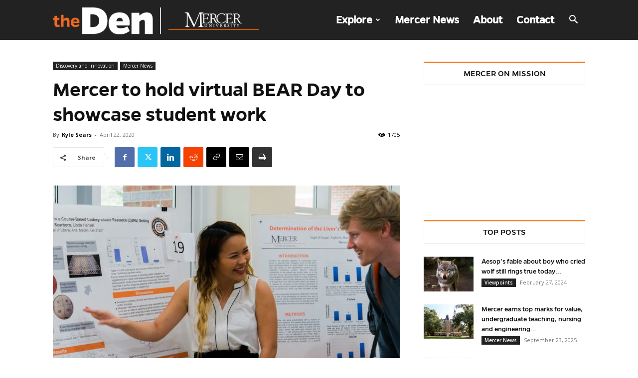

--- FILE ---
content_type: text/html; charset=utf-8
request_url: https://www.google.com/recaptcha/api2/anchor?ar=1&k=6Lfpne8UAAAAAB4Bqmy-01a_skb206TDYrE0PLWp&co=aHR0cHM6Ly9kZW4ubWVyY2VyLmVkdTo0NDM.&hl=en&v=N67nZn4AqZkNcbeMu4prBgzg&size=invisible&anchor-ms=20000&execute-ms=30000&cb=m59bjle3ihln
body_size: 48839
content:
<!DOCTYPE HTML><html dir="ltr" lang="en"><head><meta http-equiv="Content-Type" content="text/html; charset=UTF-8">
<meta http-equiv="X-UA-Compatible" content="IE=edge">
<title>reCAPTCHA</title>
<style type="text/css">
/* cyrillic-ext */
@font-face {
  font-family: 'Roboto';
  font-style: normal;
  font-weight: 400;
  font-stretch: 100%;
  src: url(//fonts.gstatic.com/s/roboto/v48/KFO7CnqEu92Fr1ME7kSn66aGLdTylUAMa3GUBHMdazTgWw.woff2) format('woff2');
  unicode-range: U+0460-052F, U+1C80-1C8A, U+20B4, U+2DE0-2DFF, U+A640-A69F, U+FE2E-FE2F;
}
/* cyrillic */
@font-face {
  font-family: 'Roboto';
  font-style: normal;
  font-weight: 400;
  font-stretch: 100%;
  src: url(//fonts.gstatic.com/s/roboto/v48/KFO7CnqEu92Fr1ME7kSn66aGLdTylUAMa3iUBHMdazTgWw.woff2) format('woff2');
  unicode-range: U+0301, U+0400-045F, U+0490-0491, U+04B0-04B1, U+2116;
}
/* greek-ext */
@font-face {
  font-family: 'Roboto';
  font-style: normal;
  font-weight: 400;
  font-stretch: 100%;
  src: url(//fonts.gstatic.com/s/roboto/v48/KFO7CnqEu92Fr1ME7kSn66aGLdTylUAMa3CUBHMdazTgWw.woff2) format('woff2');
  unicode-range: U+1F00-1FFF;
}
/* greek */
@font-face {
  font-family: 'Roboto';
  font-style: normal;
  font-weight: 400;
  font-stretch: 100%;
  src: url(//fonts.gstatic.com/s/roboto/v48/KFO7CnqEu92Fr1ME7kSn66aGLdTylUAMa3-UBHMdazTgWw.woff2) format('woff2');
  unicode-range: U+0370-0377, U+037A-037F, U+0384-038A, U+038C, U+038E-03A1, U+03A3-03FF;
}
/* math */
@font-face {
  font-family: 'Roboto';
  font-style: normal;
  font-weight: 400;
  font-stretch: 100%;
  src: url(//fonts.gstatic.com/s/roboto/v48/KFO7CnqEu92Fr1ME7kSn66aGLdTylUAMawCUBHMdazTgWw.woff2) format('woff2');
  unicode-range: U+0302-0303, U+0305, U+0307-0308, U+0310, U+0312, U+0315, U+031A, U+0326-0327, U+032C, U+032F-0330, U+0332-0333, U+0338, U+033A, U+0346, U+034D, U+0391-03A1, U+03A3-03A9, U+03B1-03C9, U+03D1, U+03D5-03D6, U+03F0-03F1, U+03F4-03F5, U+2016-2017, U+2034-2038, U+203C, U+2040, U+2043, U+2047, U+2050, U+2057, U+205F, U+2070-2071, U+2074-208E, U+2090-209C, U+20D0-20DC, U+20E1, U+20E5-20EF, U+2100-2112, U+2114-2115, U+2117-2121, U+2123-214F, U+2190, U+2192, U+2194-21AE, U+21B0-21E5, U+21F1-21F2, U+21F4-2211, U+2213-2214, U+2216-22FF, U+2308-230B, U+2310, U+2319, U+231C-2321, U+2336-237A, U+237C, U+2395, U+239B-23B7, U+23D0, U+23DC-23E1, U+2474-2475, U+25AF, U+25B3, U+25B7, U+25BD, U+25C1, U+25CA, U+25CC, U+25FB, U+266D-266F, U+27C0-27FF, U+2900-2AFF, U+2B0E-2B11, U+2B30-2B4C, U+2BFE, U+3030, U+FF5B, U+FF5D, U+1D400-1D7FF, U+1EE00-1EEFF;
}
/* symbols */
@font-face {
  font-family: 'Roboto';
  font-style: normal;
  font-weight: 400;
  font-stretch: 100%;
  src: url(//fonts.gstatic.com/s/roboto/v48/KFO7CnqEu92Fr1ME7kSn66aGLdTylUAMaxKUBHMdazTgWw.woff2) format('woff2');
  unicode-range: U+0001-000C, U+000E-001F, U+007F-009F, U+20DD-20E0, U+20E2-20E4, U+2150-218F, U+2190, U+2192, U+2194-2199, U+21AF, U+21E6-21F0, U+21F3, U+2218-2219, U+2299, U+22C4-22C6, U+2300-243F, U+2440-244A, U+2460-24FF, U+25A0-27BF, U+2800-28FF, U+2921-2922, U+2981, U+29BF, U+29EB, U+2B00-2BFF, U+4DC0-4DFF, U+FFF9-FFFB, U+10140-1018E, U+10190-1019C, U+101A0, U+101D0-101FD, U+102E0-102FB, U+10E60-10E7E, U+1D2C0-1D2D3, U+1D2E0-1D37F, U+1F000-1F0FF, U+1F100-1F1AD, U+1F1E6-1F1FF, U+1F30D-1F30F, U+1F315, U+1F31C, U+1F31E, U+1F320-1F32C, U+1F336, U+1F378, U+1F37D, U+1F382, U+1F393-1F39F, U+1F3A7-1F3A8, U+1F3AC-1F3AF, U+1F3C2, U+1F3C4-1F3C6, U+1F3CA-1F3CE, U+1F3D4-1F3E0, U+1F3ED, U+1F3F1-1F3F3, U+1F3F5-1F3F7, U+1F408, U+1F415, U+1F41F, U+1F426, U+1F43F, U+1F441-1F442, U+1F444, U+1F446-1F449, U+1F44C-1F44E, U+1F453, U+1F46A, U+1F47D, U+1F4A3, U+1F4B0, U+1F4B3, U+1F4B9, U+1F4BB, U+1F4BF, U+1F4C8-1F4CB, U+1F4D6, U+1F4DA, U+1F4DF, U+1F4E3-1F4E6, U+1F4EA-1F4ED, U+1F4F7, U+1F4F9-1F4FB, U+1F4FD-1F4FE, U+1F503, U+1F507-1F50B, U+1F50D, U+1F512-1F513, U+1F53E-1F54A, U+1F54F-1F5FA, U+1F610, U+1F650-1F67F, U+1F687, U+1F68D, U+1F691, U+1F694, U+1F698, U+1F6AD, U+1F6B2, U+1F6B9-1F6BA, U+1F6BC, U+1F6C6-1F6CF, U+1F6D3-1F6D7, U+1F6E0-1F6EA, U+1F6F0-1F6F3, U+1F6F7-1F6FC, U+1F700-1F7FF, U+1F800-1F80B, U+1F810-1F847, U+1F850-1F859, U+1F860-1F887, U+1F890-1F8AD, U+1F8B0-1F8BB, U+1F8C0-1F8C1, U+1F900-1F90B, U+1F93B, U+1F946, U+1F984, U+1F996, U+1F9E9, U+1FA00-1FA6F, U+1FA70-1FA7C, U+1FA80-1FA89, U+1FA8F-1FAC6, U+1FACE-1FADC, U+1FADF-1FAE9, U+1FAF0-1FAF8, U+1FB00-1FBFF;
}
/* vietnamese */
@font-face {
  font-family: 'Roboto';
  font-style: normal;
  font-weight: 400;
  font-stretch: 100%;
  src: url(//fonts.gstatic.com/s/roboto/v48/KFO7CnqEu92Fr1ME7kSn66aGLdTylUAMa3OUBHMdazTgWw.woff2) format('woff2');
  unicode-range: U+0102-0103, U+0110-0111, U+0128-0129, U+0168-0169, U+01A0-01A1, U+01AF-01B0, U+0300-0301, U+0303-0304, U+0308-0309, U+0323, U+0329, U+1EA0-1EF9, U+20AB;
}
/* latin-ext */
@font-face {
  font-family: 'Roboto';
  font-style: normal;
  font-weight: 400;
  font-stretch: 100%;
  src: url(//fonts.gstatic.com/s/roboto/v48/KFO7CnqEu92Fr1ME7kSn66aGLdTylUAMa3KUBHMdazTgWw.woff2) format('woff2');
  unicode-range: U+0100-02BA, U+02BD-02C5, U+02C7-02CC, U+02CE-02D7, U+02DD-02FF, U+0304, U+0308, U+0329, U+1D00-1DBF, U+1E00-1E9F, U+1EF2-1EFF, U+2020, U+20A0-20AB, U+20AD-20C0, U+2113, U+2C60-2C7F, U+A720-A7FF;
}
/* latin */
@font-face {
  font-family: 'Roboto';
  font-style: normal;
  font-weight: 400;
  font-stretch: 100%;
  src: url(//fonts.gstatic.com/s/roboto/v48/KFO7CnqEu92Fr1ME7kSn66aGLdTylUAMa3yUBHMdazQ.woff2) format('woff2');
  unicode-range: U+0000-00FF, U+0131, U+0152-0153, U+02BB-02BC, U+02C6, U+02DA, U+02DC, U+0304, U+0308, U+0329, U+2000-206F, U+20AC, U+2122, U+2191, U+2193, U+2212, U+2215, U+FEFF, U+FFFD;
}
/* cyrillic-ext */
@font-face {
  font-family: 'Roboto';
  font-style: normal;
  font-weight: 500;
  font-stretch: 100%;
  src: url(//fonts.gstatic.com/s/roboto/v48/KFO7CnqEu92Fr1ME7kSn66aGLdTylUAMa3GUBHMdazTgWw.woff2) format('woff2');
  unicode-range: U+0460-052F, U+1C80-1C8A, U+20B4, U+2DE0-2DFF, U+A640-A69F, U+FE2E-FE2F;
}
/* cyrillic */
@font-face {
  font-family: 'Roboto';
  font-style: normal;
  font-weight: 500;
  font-stretch: 100%;
  src: url(//fonts.gstatic.com/s/roboto/v48/KFO7CnqEu92Fr1ME7kSn66aGLdTylUAMa3iUBHMdazTgWw.woff2) format('woff2');
  unicode-range: U+0301, U+0400-045F, U+0490-0491, U+04B0-04B1, U+2116;
}
/* greek-ext */
@font-face {
  font-family: 'Roboto';
  font-style: normal;
  font-weight: 500;
  font-stretch: 100%;
  src: url(//fonts.gstatic.com/s/roboto/v48/KFO7CnqEu92Fr1ME7kSn66aGLdTylUAMa3CUBHMdazTgWw.woff2) format('woff2');
  unicode-range: U+1F00-1FFF;
}
/* greek */
@font-face {
  font-family: 'Roboto';
  font-style: normal;
  font-weight: 500;
  font-stretch: 100%;
  src: url(//fonts.gstatic.com/s/roboto/v48/KFO7CnqEu92Fr1ME7kSn66aGLdTylUAMa3-UBHMdazTgWw.woff2) format('woff2');
  unicode-range: U+0370-0377, U+037A-037F, U+0384-038A, U+038C, U+038E-03A1, U+03A3-03FF;
}
/* math */
@font-face {
  font-family: 'Roboto';
  font-style: normal;
  font-weight: 500;
  font-stretch: 100%;
  src: url(//fonts.gstatic.com/s/roboto/v48/KFO7CnqEu92Fr1ME7kSn66aGLdTylUAMawCUBHMdazTgWw.woff2) format('woff2');
  unicode-range: U+0302-0303, U+0305, U+0307-0308, U+0310, U+0312, U+0315, U+031A, U+0326-0327, U+032C, U+032F-0330, U+0332-0333, U+0338, U+033A, U+0346, U+034D, U+0391-03A1, U+03A3-03A9, U+03B1-03C9, U+03D1, U+03D5-03D6, U+03F0-03F1, U+03F4-03F5, U+2016-2017, U+2034-2038, U+203C, U+2040, U+2043, U+2047, U+2050, U+2057, U+205F, U+2070-2071, U+2074-208E, U+2090-209C, U+20D0-20DC, U+20E1, U+20E5-20EF, U+2100-2112, U+2114-2115, U+2117-2121, U+2123-214F, U+2190, U+2192, U+2194-21AE, U+21B0-21E5, U+21F1-21F2, U+21F4-2211, U+2213-2214, U+2216-22FF, U+2308-230B, U+2310, U+2319, U+231C-2321, U+2336-237A, U+237C, U+2395, U+239B-23B7, U+23D0, U+23DC-23E1, U+2474-2475, U+25AF, U+25B3, U+25B7, U+25BD, U+25C1, U+25CA, U+25CC, U+25FB, U+266D-266F, U+27C0-27FF, U+2900-2AFF, U+2B0E-2B11, U+2B30-2B4C, U+2BFE, U+3030, U+FF5B, U+FF5D, U+1D400-1D7FF, U+1EE00-1EEFF;
}
/* symbols */
@font-face {
  font-family: 'Roboto';
  font-style: normal;
  font-weight: 500;
  font-stretch: 100%;
  src: url(//fonts.gstatic.com/s/roboto/v48/KFO7CnqEu92Fr1ME7kSn66aGLdTylUAMaxKUBHMdazTgWw.woff2) format('woff2');
  unicode-range: U+0001-000C, U+000E-001F, U+007F-009F, U+20DD-20E0, U+20E2-20E4, U+2150-218F, U+2190, U+2192, U+2194-2199, U+21AF, U+21E6-21F0, U+21F3, U+2218-2219, U+2299, U+22C4-22C6, U+2300-243F, U+2440-244A, U+2460-24FF, U+25A0-27BF, U+2800-28FF, U+2921-2922, U+2981, U+29BF, U+29EB, U+2B00-2BFF, U+4DC0-4DFF, U+FFF9-FFFB, U+10140-1018E, U+10190-1019C, U+101A0, U+101D0-101FD, U+102E0-102FB, U+10E60-10E7E, U+1D2C0-1D2D3, U+1D2E0-1D37F, U+1F000-1F0FF, U+1F100-1F1AD, U+1F1E6-1F1FF, U+1F30D-1F30F, U+1F315, U+1F31C, U+1F31E, U+1F320-1F32C, U+1F336, U+1F378, U+1F37D, U+1F382, U+1F393-1F39F, U+1F3A7-1F3A8, U+1F3AC-1F3AF, U+1F3C2, U+1F3C4-1F3C6, U+1F3CA-1F3CE, U+1F3D4-1F3E0, U+1F3ED, U+1F3F1-1F3F3, U+1F3F5-1F3F7, U+1F408, U+1F415, U+1F41F, U+1F426, U+1F43F, U+1F441-1F442, U+1F444, U+1F446-1F449, U+1F44C-1F44E, U+1F453, U+1F46A, U+1F47D, U+1F4A3, U+1F4B0, U+1F4B3, U+1F4B9, U+1F4BB, U+1F4BF, U+1F4C8-1F4CB, U+1F4D6, U+1F4DA, U+1F4DF, U+1F4E3-1F4E6, U+1F4EA-1F4ED, U+1F4F7, U+1F4F9-1F4FB, U+1F4FD-1F4FE, U+1F503, U+1F507-1F50B, U+1F50D, U+1F512-1F513, U+1F53E-1F54A, U+1F54F-1F5FA, U+1F610, U+1F650-1F67F, U+1F687, U+1F68D, U+1F691, U+1F694, U+1F698, U+1F6AD, U+1F6B2, U+1F6B9-1F6BA, U+1F6BC, U+1F6C6-1F6CF, U+1F6D3-1F6D7, U+1F6E0-1F6EA, U+1F6F0-1F6F3, U+1F6F7-1F6FC, U+1F700-1F7FF, U+1F800-1F80B, U+1F810-1F847, U+1F850-1F859, U+1F860-1F887, U+1F890-1F8AD, U+1F8B0-1F8BB, U+1F8C0-1F8C1, U+1F900-1F90B, U+1F93B, U+1F946, U+1F984, U+1F996, U+1F9E9, U+1FA00-1FA6F, U+1FA70-1FA7C, U+1FA80-1FA89, U+1FA8F-1FAC6, U+1FACE-1FADC, U+1FADF-1FAE9, U+1FAF0-1FAF8, U+1FB00-1FBFF;
}
/* vietnamese */
@font-face {
  font-family: 'Roboto';
  font-style: normal;
  font-weight: 500;
  font-stretch: 100%;
  src: url(//fonts.gstatic.com/s/roboto/v48/KFO7CnqEu92Fr1ME7kSn66aGLdTylUAMa3OUBHMdazTgWw.woff2) format('woff2');
  unicode-range: U+0102-0103, U+0110-0111, U+0128-0129, U+0168-0169, U+01A0-01A1, U+01AF-01B0, U+0300-0301, U+0303-0304, U+0308-0309, U+0323, U+0329, U+1EA0-1EF9, U+20AB;
}
/* latin-ext */
@font-face {
  font-family: 'Roboto';
  font-style: normal;
  font-weight: 500;
  font-stretch: 100%;
  src: url(//fonts.gstatic.com/s/roboto/v48/KFO7CnqEu92Fr1ME7kSn66aGLdTylUAMa3KUBHMdazTgWw.woff2) format('woff2');
  unicode-range: U+0100-02BA, U+02BD-02C5, U+02C7-02CC, U+02CE-02D7, U+02DD-02FF, U+0304, U+0308, U+0329, U+1D00-1DBF, U+1E00-1E9F, U+1EF2-1EFF, U+2020, U+20A0-20AB, U+20AD-20C0, U+2113, U+2C60-2C7F, U+A720-A7FF;
}
/* latin */
@font-face {
  font-family: 'Roboto';
  font-style: normal;
  font-weight: 500;
  font-stretch: 100%;
  src: url(//fonts.gstatic.com/s/roboto/v48/KFO7CnqEu92Fr1ME7kSn66aGLdTylUAMa3yUBHMdazQ.woff2) format('woff2');
  unicode-range: U+0000-00FF, U+0131, U+0152-0153, U+02BB-02BC, U+02C6, U+02DA, U+02DC, U+0304, U+0308, U+0329, U+2000-206F, U+20AC, U+2122, U+2191, U+2193, U+2212, U+2215, U+FEFF, U+FFFD;
}
/* cyrillic-ext */
@font-face {
  font-family: 'Roboto';
  font-style: normal;
  font-weight: 900;
  font-stretch: 100%;
  src: url(//fonts.gstatic.com/s/roboto/v48/KFO7CnqEu92Fr1ME7kSn66aGLdTylUAMa3GUBHMdazTgWw.woff2) format('woff2');
  unicode-range: U+0460-052F, U+1C80-1C8A, U+20B4, U+2DE0-2DFF, U+A640-A69F, U+FE2E-FE2F;
}
/* cyrillic */
@font-face {
  font-family: 'Roboto';
  font-style: normal;
  font-weight: 900;
  font-stretch: 100%;
  src: url(//fonts.gstatic.com/s/roboto/v48/KFO7CnqEu92Fr1ME7kSn66aGLdTylUAMa3iUBHMdazTgWw.woff2) format('woff2');
  unicode-range: U+0301, U+0400-045F, U+0490-0491, U+04B0-04B1, U+2116;
}
/* greek-ext */
@font-face {
  font-family: 'Roboto';
  font-style: normal;
  font-weight: 900;
  font-stretch: 100%;
  src: url(//fonts.gstatic.com/s/roboto/v48/KFO7CnqEu92Fr1ME7kSn66aGLdTylUAMa3CUBHMdazTgWw.woff2) format('woff2');
  unicode-range: U+1F00-1FFF;
}
/* greek */
@font-face {
  font-family: 'Roboto';
  font-style: normal;
  font-weight: 900;
  font-stretch: 100%;
  src: url(//fonts.gstatic.com/s/roboto/v48/KFO7CnqEu92Fr1ME7kSn66aGLdTylUAMa3-UBHMdazTgWw.woff2) format('woff2');
  unicode-range: U+0370-0377, U+037A-037F, U+0384-038A, U+038C, U+038E-03A1, U+03A3-03FF;
}
/* math */
@font-face {
  font-family: 'Roboto';
  font-style: normal;
  font-weight: 900;
  font-stretch: 100%;
  src: url(//fonts.gstatic.com/s/roboto/v48/KFO7CnqEu92Fr1ME7kSn66aGLdTylUAMawCUBHMdazTgWw.woff2) format('woff2');
  unicode-range: U+0302-0303, U+0305, U+0307-0308, U+0310, U+0312, U+0315, U+031A, U+0326-0327, U+032C, U+032F-0330, U+0332-0333, U+0338, U+033A, U+0346, U+034D, U+0391-03A1, U+03A3-03A9, U+03B1-03C9, U+03D1, U+03D5-03D6, U+03F0-03F1, U+03F4-03F5, U+2016-2017, U+2034-2038, U+203C, U+2040, U+2043, U+2047, U+2050, U+2057, U+205F, U+2070-2071, U+2074-208E, U+2090-209C, U+20D0-20DC, U+20E1, U+20E5-20EF, U+2100-2112, U+2114-2115, U+2117-2121, U+2123-214F, U+2190, U+2192, U+2194-21AE, U+21B0-21E5, U+21F1-21F2, U+21F4-2211, U+2213-2214, U+2216-22FF, U+2308-230B, U+2310, U+2319, U+231C-2321, U+2336-237A, U+237C, U+2395, U+239B-23B7, U+23D0, U+23DC-23E1, U+2474-2475, U+25AF, U+25B3, U+25B7, U+25BD, U+25C1, U+25CA, U+25CC, U+25FB, U+266D-266F, U+27C0-27FF, U+2900-2AFF, U+2B0E-2B11, U+2B30-2B4C, U+2BFE, U+3030, U+FF5B, U+FF5D, U+1D400-1D7FF, U+1EE00-1EEFF;
}
/* symbols */
@font-face {
  font-family: 'Roboto';
  font-style: normal;
  font-weight: 900;
  font-stretch: 100%;
  src: url(//fonts.gstatic.com/s/roboto/v48/KFO7CnqEu92Fr1ME7kSn66aGLdTylUAMaxKUBHMdazTgWw.woff2) format('woff2');
  unicode-range: U+0001-000C, U+000E-001F, U+007F-009F, U+20DD-20E0, U+20E2-20E4, U+2150-218F, U+2190, U+2192, U+2194-2199, U+21AF, U+21E6-21F0, U+21F3, U+2218-2219, U+2299, U+22C4-22C6, U+2300-243F, U+2440-244A, U+2460-24FF, U+25A0-27BF, U+2800-28FF, U+2921-2922, U+2981, U+29BF, U+29EB, U+2B00-2BFF, U+4DC0-4DFF, U+FFF9-FFFB, U+10140-1018E, U+10190-1019C, U+101A0, U+101D0-101FD, U+102E0-102FB, U+10E60-10E7E, U+1D2C0-1D2D3, U+1D2E0-1D37F, U+1F000-1F0FF, U+1F100-1F1AD, U+1F1E6-1F1FF, U+1F30D-1F30F, U+1F315, U+1F31C, U+1F31E, U+1F320-1F32C, U+1F336, U+1F378, U+1F37D, U+1F382, U+1F393-1F39F, U+1F3A7-1F3A8, U+1F3AC-1F3AF, U+1F3C2, U+1F3C4-1F3C6, U+1F3CA-1F3CE, U+1F3D4-1F3E0, U+1F3ED, U+1F3F1-1F3F3, U+1F3F5-1F3F7, U+1F408, U+1F415, U+1F41F, U+1F426, U+1F43F, U+1F441-1F442, U+1F444, U+1F446-1F449, U+1F44C-1F44E, U+1F453, U+1F46A, U+1F47D, U+1F4A3, U+1F4B0, U+1F4B3, U+1F4B9, U+1F4BB, U+1F4BF, U+1F4C8-1F4CB, U+1F4D6, U+1F4DA, U+1F4DF, U+1F4E3-1F4E6, U+1F4EA-1F4ED, U+1F4F7, U+1F4F9-1F4FB, U+1F4FD-1F4FE, U+1F503, U+1F507-1F50B, U+1F50D, U+1F512-1F513, U+1F53E-1F54A, U+1F54F-1F5FA, U+1F610, U+1F650-1F67F, U+1F687, U+1F68D, U+1F691, U+1F694, U+1F698, U+1F6AD, U+1F6B2, U+1F6B9-1F6BA, U+1F6BC, U+1F6C6-1F6CF, U+1F6D3-1F6D7, U+1F6E0-1F6EA, U+1F6F0-1F6F3, U+1F6F7-1F6FC, U+1F700-1F7FF, U+1F800-1F80B, U+1F810-1F847, U+1F850-1F859, U+1F860-1F887, U+1F890-1F8AD, U+1F8B0-1F8BB, U+1F8C0-1F8C1, U+1F900-1F90B, U+1F93B, U+1F946, U+1F984, U+1F996, U+1F9E9, U+1FA00-1FA6F, U+1FA70-1FA7C, U+1FA80-1FA89, U+1FA8F-1FAC6, U+1FACE-1FADC, U+1FADF-1FAE9, U+1FAF0-1FAF8, U+1FB00-1FBFF;
}
/* vietnamese */
@font-face {
  font-family: 'Roboto';
  font-style: normal;
  font-weight: 900;
  font-stretch: 100%;
  src: url(//fonts.gstatic.com/s/roboto/v48/KFO7CnqEu92Fr1ME7kSn66aGLdTylUAMa3OUBHMdazTgWw.woff2) format('woff2');
  unicode-range: U+0102-0103, U+0110-0111, U+0128-0129, U+0168-0169, U+01A0-01A1, U+01AF-01B0, U+0300-0301, U+0303-0304, U+0308-0309, U+0323, U+0329, U+1EA0-1EF9, U+20AB;
}
/* latin-ext */
@font-face {
  font-family: 'Roboto';
  font-style: normal;
  font-weight: 900;
  font-stretch: 100%;
  src: url(//fonts.gstatic.com/s/roboto/v48/KFO7CnqEu92Fr1ME7kSn66aGLdTylUAMa3KUBHMdazTgWw.woff2) format('woff2');
  unicode-range: U+0100-02BA, U+02BD-02C5, U+02C7-02CC, U+02CE-02D7, U+02DD-02FF, U+0304, U+0308, U+0329, U+1D00-1DBF, U+1E00-1E9F, U+1EF2-1EFF, U+2020, U+20A0-20AB, U+20AD-20C0, U+2113, U+2C60-2C7F, U+A720-A7FF;
}
/* latin */
@font-face {
  font-family: 'Roboto';
  font-style: normal;
  font-weight: 900;
  font-stretch: 100%;
  src: url(//fonts.gstatic.com/s/roboto/v48/KFO7CnqEu92Fr1ME7kSn66aGLdTylUAMa3yUBHMdazQ.woff2) format('woff2');
  unicode-range: U+0000-00FF, U+0131, U+0152-0153, U+02BB-02BC, U+02C6, U+02DA, U+02DC, U+0304, U+0308, U+0329, U+2000-206F, U+20AC, U+2122, U+2191, U+2193, U+2212, U+2215, U+FEFF, U+FFFD;
}

</style>
<link rel="stylesheet" type="text/css" href="https://www.gstatic.com/recaptcha/releases/N67nZn4AqZkNcbeMu4prBgzg/styles__ltr.css">
<script nonce="Qp60fye4RatkPzh9-a0-yw" type="text/javascript">window['__recaptcha_api'] = 'https://www.google.com/recaptcha/api2/';</script>
<script type="text/javascript" src="https://www.gstatic.com/recaptcha/releases/N67nZn4AqZkNcbeMu4prBgzg/recaptcha__en.js" nonce="Qp60fye4RatkPzh9-a0-yw">
      
    </script></head>
<body><div id="rc-anchor-alert" class="rc-anchor-alert"></div>
<input type="hidden" id="recaptcha-token" value="[base64]">
<script type="text/javascript" nonce="Qp60fye4RatkPzh9-a0-yw">
      recaptcha.anchor.Main.init("[\x22ainput\x22,[\x22bgdata\x22,\x22\x22,\[base64]/[base64]/[base64]/bmV3IHJbeF0oY1swXSk6RT09Mj9uZXcgclt4XShjWzBdLGNbMV0pOkU9PTM/bmV3IHJbeF0oY1swXSxjWzFdLGNbMl0pOkU9PTQ/[base64]/[base64]/[base64]/[base64]/[base64]/[base64]/[base64]/[base64]\x22,\[base64]\x22,\x22w6IsCG0dOSx0wp3ClDQRaW7CsXUvEMKVWAoGOUhoVQ91NMOpw4bCqcK0w5Fsw7E1V8KmNcOZwp9BwrHDpsOOLgwhEjnDjcO2w5JKZcOVwrXCmEZow5TDpxHCrcK5FsKFw4VeHkMWODtNwrBSZALDmMK3OcOmTsKCdsKkwrjDhcOYeGt5ChHCmsOmUX/CpG/DnwA+w5JbCMOrwrFHw4rClW5xw7HDncKQwrZUAsKuwpnCk3LDhsK9w7ZEBjQFwrLCm8O6wrPCuSg3WW0EKWPCpMKcwrHCqMObwrdKw7Iaw67ChMOJw7NGd0/CjF/[base64]/DmMKLwq7DhkkvfWwvwo0Swrkmw6PCrUbDrcKbwovDgRQ3KwMfwpkuFgceRCzCkMOxNsKqN3VXADbDqsK7JlfDhsK7aU7DlMOOOcO5wrQbwqAKYT/CvMKCwozCrsOQw6nDgsOKw7LClMO9wrvChMOGbMOycwDDhUbCisOAfMOywqwNczlRGRrDuhEyUHPCkz0dw6smbW5vMsKNwpLDsMOgwr7CnWjDtnLCuHtgTMOoUsKuwolhFn/Cimp1w5h6wqDCrCdgwq3CijDDn1g7WTzDkSPDjzZww7IxbcK8GcKSLWHDosOXwpHCv8K4wrnDgcOxF8KrasOnwoN+wp3DvsKYwpITwrHDhsKJBnPCgQk/wr7DkRDCv1DCmsK0wrMOwoDComTCmRVYJcOUw43ChsOeJCrCjsOXwoYqw4jChgTCh8OEfMOUwpDDgsKswqgVAsOEKsOWw6fDqjLCksOiwq/Cg3TDgTgsb8O4ScKeScKhw5gcwq/[base64]/CukDCjsKWwrU3wrHDmm7CtlJvwpYEw7TDvBstwoQrw4LCrUvCvQpVMW5hYzh5woTCt8OLIMKjbCABVcODwp/CmsOHw63CrsOTwocVPSnDtC8Zw5AqbcOfwpHDi2PCmsKSw481w6LCsMKCeRnCkcKHw4HCtkwOKUHDkcOJwq1/K01mTsO+w6TCqsODLm89wonCucONw7fCtsKJwoE9P8OTUMOJw6skw4TDkDNaYxxDI8O+SmXCucO+T302w77CisKvw414HTPClDvCj8KmLMONUgfCrAlbw5wAOUfDosOsQcKrH0pVd8KeD1xrwoAZw7XCv8OjajzCqUR3w7/CscOKwpwVwrnDkMOzwo/Dim/DoQhYwqzChMOWwqY3H3hAw5Iqw7ALw4vCjkBFW3TCvwfDujVdDQQUBMOSTWwfwrNXLjFLdRfDpkMJwrzDqMKkw605Mh/[base64]/DgGd5VDRkw4dCCcKIwokuwp3DiU8JJcKOGiVdA8OZwqbDkj5RwoBKNgvDsCHCgEjCgHLDusOBXMO/[base64]/DvMOXw5EcVHrChMKawqwrZ8OJw6TDjVfCjFR/woByw4otwqXDlklvw6HCr23Dj8OHGGAuHzcWw4/Dmxkrw7p+ZTkPWnh3wolHwqDCnCLDpnvClg5awqEtwrQ9wrFee8KtcGLCl2HCiMKCwoAXPHFawpnDsx4LU8OAYMKEDcORBmwHAsKQCxx7wrINwq1raMK0wpLCp8KnbcO+w4fDkWJZFF/Cs2fDlsKZQHfDpMOiXgNXKsOMwq4IAmrDs3fCnQDDqcKvAlnCrsO4wpoJJzMmJF3DkCnCkcOSLj1lw6d6GAXDm8Ohw4Zlw50Sb8Klw74iwqrCtcODw6g6MVZQRTTDs8KFKz/CocKAw5HCosKgw74TBsOWW09wWzPDtsO/[base64]/[base64]/CgMO3ecK5w5wDwo5JVlPDtmzDhQ16KxzCtnfCosKcAjLDtlZnw6zCoMOMw7TCoHRbw6FpLGvChzdzw4jDjcOhLsOdTwALJ2nCuw3CtcOKwrnDqcOEwojDsMOzwoYnw4nDuMOxAQYWwpMSwo/[base64]/DiMO4w5E2w6PDvBoFw7g7UsKsCRnDpwh5wr9wwoR2RxnDgRYawqYIKsOkw5oJCMO1wr8Mw6N7fcKbQ1JLP8K5OMKAYxc+w7cmRVrDnMOQKMKUw6XCt1/DjWLCksOcw5vDhlxea8OIw5LCpsOrZsOKwqFTwqTDsMObYsKjSMONw4rDvcO0HmYEwqJiB8KjFcO+w5vDscKRP2F/asKwT8O9wro7wqzCu8KhAcKYdcOFW2/ClMOswqpiYsKfGGBjFMKawr1lwqUEVcOVOMKQwqhGwrcEw7TDuMOpRw7DtMOtwp89AhbDvcKhLMOWaWHCqXLCisOfU3AhIMKLMMK7XW13ZcOrAMKRcMK2GcOJOAsaBGYSR8OQGDARYQjDoklsw4xFVgUfWMO8TW/ClxFFwrpbw7ZdfHhIwp3Dg8KMfjNtwpNqwohKwojDt2TCvHvDksOfcyrDgzjClMOaZcO/w5U2dMO2G0LDsMODw6/[base64]/wo/ChcO9wqbCrEA8wo8qEAfCoxJew73DlcO9K2vCv8K/[base64]/DisKyQMKzEcKBVcKXPcKwd8KDQUFxQx/CkmXChsOpQEbCt8Klw7zCvMOXwqfCsifCu3kSw4XCpgAiGnTCpV4Qw53DumrDnUFZWyrDk1onVMKJwr0aF1XCucOcDcO9wpzClsKDwrDCqcO2wqcewod7wrLCtCQNKEU3JMKnwpZOwopgwqoswqbCtsOZG8ObNsOBUkBGUG5awphRLcK3MsO+D8KEw6FvwoBzw7/Drk9edsKlwqfDtsOvwq1Yw6nCsG3ClcKAXsKQX2wILCXCk8Ojw5vDqsOZwrTCrCfDkm0dwpEoacKVwpzDnx7CtcK6Q8KBfhzDg8OPfUFbw6TDs8K1SUbCmAs1wqLDkU8HAV5QImp3wpdIeRVmw7nCmSZTeFnDmgnCp8OmwpR9w5bDosOCMcOjwrMBwo3Cryluwq3ChG/DjRRnw6llw4FTQ8KuacOJH8K4w4htw4LCiAVfwrTDmUNWw7Eiwo5IHsOywp8YBMKpcsONwrVPdcKeIWvDth/Dl8OZw7oDLsOFwqXDlHjDssK/csOlOMKDw7sEDSANwpxvwrHCtcOLwoFFw4oqNnRefxLCtsK2Y8KAw6bDqcKqw5xSw6EnEcKXB1XCl8KXw6TCo8OswoAaPsKcdjvCusKrwpjDq1B1PcKSDiDDsTzCmcOKJkMUwoJaNcOXwprCmnFXUHB1wr/CuyfDvMKLw53ClinCv8O4d2jCrmprw5BGw6vDiEbCrMKFw5/CpMKoTh88K8OGDVYOw6PCqMOrIT4Bw5o7worCmsKQY1oVBcOtwrUcAcOfMD8Mw6PDi8OEwodcQsO4J8K1w7g5w78lRMO7woEfw63CgcOhCmXDrcKGwoAgw5NSw43CisOjCBVaQMObKcKXO03DiT/DicK0wpIMwqJlwrzCpRc9NWbDssKiwo7Du8Ojw7zCkQFvEWAbw6MRw4DChVJvNXXChWnDncO/wpnDo2/CjsK1LGDCosO+QwnDv8ORw7ErQMOrw4vCmk3Dn8O/H8KOesO1wqbDjE7Cs8K6QMOJwq/DlQdOw5VGcsOfw4jDhH0iwroaw7bCnGPDpjpTw4vCk2jDgCNWPsKzHDHCunJnF8KsPVk+DsKsBsK+c1TClifDosKAGmRFwq1SwqwYGsK3w5TCqsKYUXTCjsOPw7MIw5oDwrtVfDnCgMO/woU5wrfDriXCpiTCjsOxOcKVbiNgAB54w4LDhjkXw63Ds8KmwoTDhH5pK1DCscOfPsKKw7xqAGQha8KKKMORJiZ+XFrDlsOVTwNSwqJbw6APO8KQw4zDn8K8DMOqwpVRbcOmwrzDuX/[base64]/wq3DrcKjw7kCwrTCn23CoMOMw7Icwr7CjsKiP8KSw6A8fR4qOn3DnMKFJ8KWwrzCkCnDh8KswovCoMK8wqrDqTAjLBDCnAzCsF0JBCxvwp0jEsK7NEhIw7PCqRTDtn/ClsK7QsKewqE/ecO9wqHCpUDDj3Ybw7vCmcK1JWgDwq3DsWd0VsO3VXbCncKjYcKQwrgbw5kowptEw7PDigDDnsKgwqoswojDkMK5w6lWdRvCswrCjMOvw5dpw6fChX7DhsO+w5HCt39QfcKqw5dKw5Qpwq1IWWDCpil9LmbCr8OnwpPDu0Idwplfw6duwrHDo8OKWsOKYSDDmMKpwq/[base64]/RMOUw53CoMKIwow/Rx/Dml3DvUN2w6dpCMKVwrt7L8Ozw7Ipa8K5LsOnwqw1wr5oXDrCtcK0Rz/DkwHCvS7CjMK2IsOSwr8XwqTCmwFLOBksw4FDwoh+asKtI1rDrR5RWmzDqsKSwoNjW8KTc8K5woMJTcO6w7JzEnwYwqzDlMKDPEbDrsOAwovCnsKad3Zew4oxTjh2BFzCoxJsWVVBwqLDmkMMd2ZiUsObwr/DkcK+wqXDoWMjFz/[base64]/DmBp7WmgJwqJkRxNPZsK0wpZywofDgcOLwoHCl8O6JX9qwq7CmMKCIG4cwonDhgcPKcK+PH85GSTDusKLw6zCo8O/E8OVB09/[base64]/w6NfGVAuOMOYK8OTwoPDg8O1Aj4HHQ5qeMKYwp4dwqVkbWjDjSAwwprDrzEFwrlEw6rCvGoiVUPCjsOlw4RhEcO4wp/DknfClMO2wrbDo8ONRcO4w7TCjGoZwpR/ccKqw4/DrsOLAF8Cw5rDkXzDncOdRAvDtMODwo/Dl8OcwovDnxrCgcK0w7/CgkgMOFk/SDB2KMKINlI4STdkJiDCnjfDjG4vw47DpyViP8Oww7A1wqfCtTXDmBbDu8KJwqh9E2EFZsOwUDjCrsOdXwPDsMO9w7tPwqluOMOIw4kifcOZdTRRQMOTwqPDmhpKw5TCrR/DglfCkXjCn8K+wrFQwonCmC/Dundhw4E4w5/Dv8OCw7dTcUjDucOZbmBMEFoWwo8zYy7Dq8K/XsKxPEl2wqBawrJtPcOIa8OWw5rDjcKAw6fDgSAkAcKLGWLCgXtXEhIUwoZ5ZDAGTMKZCmZHVF92Zyd6QgQXOcOqAQd9wofDp0jDjMKVw6wzw53DuwLDlXd/[base64]/DgXIyA31Rw7pZSMKowq7DsjHDml/CgMOgw6cYwohXVcO+w7rDqCwsw6pvJVkDw41KEAg/[base64]/CtzhfVcO/ecKoSCwrwrfDqMO6wq8SG8OqZlXDlsO3wr7ChnIzfMO2wolYwqAaw7HCsUdGEcKRwoNmGcOCwokDT01uw7nDm8KiO8KKwpXDj8K0DcKTXibDmMOAwrJqwqvDssK4wo7DkMK6ScOnDwV7w7IGesOffMOyRT8qwqErGT/DvWU+FW94w5PCscKWw6ciw7DDu8KgB0XClX/Cu8OTBMKuw7TDm2bDlMO+KMOHMMOua0p/[base64]/Cm8OFQsKJClZMM8OUwpMjwrLDhh1EJCMQEChwworDkVQiw4IewodfD0vDsMOUwqbCkQcbYsKGEMKgwogTPmBZwp0cAsKnVcKxfjJpAjnDiMKFwozCu8K+f8ORw4XCgiYjwpTDv8K+F8Kaw5VNw5/DngY0wrbCncOeVsOXMsKUw6vCsMKjX8OCwoBDw6zDocOZMmoywpDDhkNKwpsDbERiw6vDhCfCphnDuMOVR1nCqMKDWRhZeRt1wqc5KQUQAMO8RXdSEFQ8CBF9HsOYMsO3LcKuG8KcwoUfEMOgGMOrVWHDgcOMBA3Cn2/DgcOSccOcX3hkE8KlbBfCusOvTMOAw7J+SMOYbHfCln0GScKEwqnDs2nDm8OmJiMYVEjCi25IwpcHIMKsw47Dnm1FwrMZwrrCiyDCn37CnGrDpcKuwrhWGMKFEMKMw6Bsw4LDqi/[base64]/DhsKjUcKvwojCocOtw4zCtMKbw7kCwoVQET46E8KJw4bDmcOVNEpWMFkWwpM/P2HDrMO4PcOUw4TCjcOnw7rCo8OdHcOJIzPDtcKJRMO/RC3DicKzwohkwrHDvsOuw7XDpQzCri/Dl8KdfH3DkFjDhEBYw5XCvMOtw6kLwrDCk8KGFMKHwqTCmcKswrFoU8KXw6/[base64]/[base64]/d2J1w5zCqxDCpDtAw7jCjiHCmwJeU8KAwoDDuELDhVwvw5nDmcO4Hj/CocOeU8O2Pk0cVTDDhiBIwqYewpLDnR7CtQ4iwqXDrsKCc8KGd8KLwrPDmsKhw4VcG8OBAsKrPlTCg13Dm2UaECDCssOHwrg8V1xlw7zCrlcaZirCuHMGKcKZc3t4woDCpgHCu3snw4JQwpFRGT/DtMKOBVlVCSRXw43DpxlRw4vDrMKleD/DvcORw4LDtU7Cl1HCq8Kww6fCg8KAwp9LZMOnwqnDlnTCvVfCgEfCgxp7wq9Hw6TDowfDryNlBcKAY8OvwoNMw40wM0LCr0s8w5p4XMO4dgsbw5c3w7YIwqpDw5HDqsOMw6nDkcKUwpwew5tTw7DDrcKmBw/CnMOYasOwwq1KFsOeXFhrwqJew7bDlMKsDTY7wrUvw5TDh2pwwqYLBT12M8K6KwrCmcOTwoXDlGLCvDMRdkQmEMK2T8OQwrvDiDp6Z17CusOPFcO2eQRAVid7w73DjmhJNFw+w6zDkcOfw6F5wq7Dkno+YVpSw53DmnZEwp3DmcKTw4kWwr5zNW7CtMOgTcOkw50/OMO1w495fw/Dm8KKIsOBWcKwZBPCgDDCsxzDkjjDpcKCAMOhccO1FQLCpz7CuVfCksKfwpPChsKlw5ImS8OLw4xPFSvDjlfDhTnCnFvCtgAoUErCksODw4/DvMKzwr7CvH4wZknCkntfaMKjw57CjcKtwoLChC3DkhZFdGcOD1VJXFvDrkzCi8KvwrDCo8KKLcOWwpnDjcOaX2PDvGDDp0bDjsOKCsKfworDqcKew47Cv8KnPSYQwq9GwobCggp1wqLCk8Otw6EAw75yw4TCrMKieQfDuw/Dj8KCwoJ1w6dNNsOcw77DlV/[base64]/UcO4BVtSTMO2wpzDuQnCigIDw6Vow7fDsMKvwpEjccKYw6sow5V1ASEnw6pBGXo+w5bDphDDvsOBCMO3QsOiHUMSWEpNwoLCksOzwpZJccOewrYUw7cVw73CosOiUgdoNHjCt8O+w4TCqWzDusOSaMKdO8OAUz7CocKvfcOzCsKYWyLDsQ8DVV/CrMKAH8K6w7bCmMKaJsOUwo4gw5UfwrbDpwF/JS/DuHTCuBJtCsO2WcOWScOMH8KwNcK8wps1w57DiQrCisOeZsOhw63CvW/CqcOYw48DWhlTw54PwqXDhAXDsTnChRoRbsOlJ8O6w7RNDMKNw7ZMW2jDhDBwwr/Dl3TDoENFFzTDoMOWTcO3NcKiwoZAw7U/O8OpL2gHwpnDpsOew4XClMKqDXs6AsOvTcKCw4bDlMKTPMOpLcOTwrJWZcKzd8O1eMKKJ8OgXsK/wo7CoEE1wrkgXcOtU3MdZMKcwrvDgRnChhxew7TCk1rCksK/w5bDpmvCrsKOwqzDisKqTsOxPgDCh8O4BsKdADhLdmFSQRrDl0R6w6DCo1nDoHLCksONCcOyV2wtJ3rClcKRw70ZKR7DnMOlwoHDisKFw4QBPMOow4FiacO9EcOMcsKpw6bDtcKxcCnCoGQPTnwTw4Q6Z8OABz51a8Kbw47CqMORwqNeYsOTw5vDqBomwpzDo8Obw4/Dj8KSwpp8w5TCrFLDijPCtcKLwqnCsMO+wpzCjsOQwoLCu8K1RUYtIsKSw4hqwoYIbjDCo1LCv8KEwpfDpMOVFMKRwpjCn8O7A1YnbywyXsKdYMOGw77DpVrCihMvwr/ClMKVw7zDtiTDt3HDmRnDqFTDu3oHw5BWwqJJw74PwoPCnRcKw4kUw7fDs8ONIMKww4wNSMKDw4XDtUDDmEtxSn5TDMKCQ0PCnMKBw65rRAnCq8OaN8OsDAh1wq1zGXJuHToyw65ZY2Uiw7Egw5l8bMOMw48tUcOYwrHCsHUmFsKOwrrCi8KCE8ODX8KnfWrCpcO/w7Yww78EwoBjSMOCw6lMw7HDucKCOMKvHX7CnMKJw4/DncKLM8KaWsOiwoZIwq81bxsvwrPCm8KCwpXCsRPDrsOZw5BAwprDvlLCijdxAcO3w7bDsztccHXCol5qA8KPKsO5JcKSGw7DigxRwqHCuMKmF07DvlocVsOUCcKbwokmSSfDng57wq/Cn2trwpzDiCIKU8K/aMODH2XChMOtwqXDqX/[base64]/[base64]/Dj8OYS8K6wqNtwo0Jw5QuAMO1w6/[base64]/[base64]/AVbCkCZtPG9MGcKKw7XDt8KIwrPDsB9BL8KOenbDimRVwrUwwpnCksKSVw1MP8K9WMOYTyHDuQ/[base64]/Cq8K6TcKXWibCvTTDh23Cp8OOVcKMw49CwrbDijE0wrlxwrjDszsDwoPDvBjDqMOWwqLDvcKCMcKvRUBvw7nDumQaEcKIwqQzwrFQw6BtGjsUe8KVw5BWOiZCw5VPw7PDgXwRd8OzPz1UJW7Cp0XDoiF7wplmw67DlMK0JMKKdFRGU8K5NsK/wqADwqJJJDHDsidHH8KXYXDCpw/CusOLwpATEcKDFMOJw5hDwpI1wrXDkRkBw7s7wo0nS8OucnpywpHCu8KZBC7Dp8OFw5ROwoZYwqEfUV/Cii3DiW3ClDV/J1hzVsKQd8KiwrUjcD7DuMKPwrPCi8KkPwnDhWzCkMKzN8OBFlPCj8O5wphVw5R+wrHCh1kvw6fDjkzCk8OowoBUNiF4w5wOwrTDrMO1XDPCiCjCisKiMsOxVUEJwozDoibDnBwdWcKnw7lMd8KncXhuw55PdsOaJcOpXsOhD1EUwoEAwpPDmcOAwrnDncOAwqZpwq/Dj8KoHsKNf8OzdibCgkfCk3rDj1EywrnDosORw5ddwo/[base64]/CgBQOw6B2VMKxwrtdKsKeZnF/w448wpjCkMO7wp55wowew5QIXFrCu8KLw5DCs8OEwpk9CMOEw6TDtFANwpTDpMOCwq/DmhI6B8KOwpguMztLKcOaw4PClMKuwoxcbgZvw5BLw5PCm1zChTlYIsO0w4vDv1XCiMKVbcKpUMOdwqcRwqslHmIiw5LCnSLCkcOFMMOXw7N9w51bH8OTwqF6wp/DjydSAwsMXmMYw4x8WcKzw4lww7/Dp8O3w6gOw5HDuGXCrcOawrjDkSbDvCs4w5MEDXnCq2AYw67DpGvCjx/CqsOjwo/ClMKeLMK2wr8bwpAqKiYuXi4Zw7Ufwr7CiF3DncK8woPDpcKxwrHDsMK1ak9ANwQaD2RJXmvDhsKLw5oUw59qY8KgQ8OAwoTCgcOAF8KgwqrCrXVTEMOoVTLCrWAnw6bDvAXCtGdsbcO2w4Mvw6LCo0hDLh7DiMKgw4oVF8K8w5/DvMOHc8O9wpcaWT3CoEbDoT5Cw5DDqHVhWMKlOlHDrUVnw75/aMKTIMK1EMK1ZxlewrgPw5BTwrQHwodYw5PDlVAvfW9hNMKTw7F7aMOHwpDDhMOOIsKCw7jCvyBFGMKyX8K4Ul7CviVnwrl+w7fCu398TRpEw5PCuWYBwp11AMOaNMOoAGItGicgwpTDtmV1wp3CkE/[base64]/CssKlw7FYdcO7wp7Cn8KLbsOpPX3DqsKWwoEgw53Ci8KPw7rDnFjCgH4Nw5oHwqYTw4nDgcK9w7DDscOhasK7LcOuw5N/wrTDrMKKwqRVwrLCmB8dJMKZK8KZcHnCmsOlMzjCjcK3w6sMw7ckw5U6CMOcSsKmw6MIw5PCkHDDlMKLwrjCicOtNj0bw5FQfcKBdMKIZ8KEb8O/UCfCsEAqwrLDjsOMwrXCg0l4ZcKSf2QZfsOlw65nwpxSOW7DnhV7w451w4jCssK6wrMXJcOiworCpcOTDk/[base64]/DiMO3wpjDl0QNw7XDkAXCjAbDhURSKsKMwoHCiFhPwpPCpQxKwr3CvEHCnsOXKTkdw5nDusKYw7zCg33DrsKwRcOLeTxQMyJeSMOgwojDjUZadRfDrcKNwq7DrMK8RsK6w4VFVRPCncOwQykwwpzCssODw4VZw6Qlw5jCg8K9f1AGUcOlF8Oyw5/CnsOdXMKew6kBPMKOwqLDuydHW8K4RcOLHcOYBsKhCyrDj8OfSnNrfT1EwrYMPDxaAMKywo5YdSpgwpwmw7nCpF/Do0NHw5g5S3DDtMKDwqcVDsOswpcvwrLCsg3CmzNWD3LCpMKRPcOeNWvDml3DhXkOw7/[base64]/aMK8wo7DlkjDlXllwoDCpcKuXsOJacO4EcOHVMORJsK0csOGZwEDRMO7AARoMnMowrZCG8O4w4/DvcOAwq/CnEbDtB/[base64]/[base64]/w4wGw6rDhjI1T8O2wq9xQ8K+P0PCoi3DgBtLY8KvXSHCqCpFQMK/OMKHwp7Dth7DlyAiwrMUw4pKw707woLDv8OBw6TChsK5TCDChH8CYk5pJSQWwrhxwo8Owr14w51uWAvCuRjCvcKTwoQGw6h3w4jCnBgow4nCtxPDnsKVw5nCplvDpxLCs8O6GD9cMsOJw5V/wo7CkMOWwqoewpdVw4ope8OPwrTDlMKNEyfChcOqwrJpwprDsi1Cw5bDk8KnPng8QjXCgAdSbsO3fk7DmMKywozCsCzCqcOWw6vDk8KYwpkIYsKkUsKEJ8Opw7TDok5KwodfwoPCi1k7NMKqT8KSOBTDpkRdEsOKwr/CgsObKCxCAWHCrRTDpGXDmjkqGsKhTcO3AzTCjWrDjXzDlXPDucK3c8Oywq7ClcOFwodOLzLCjMOULsOlwq/CvMOsZMKPUXVkXFHCrMOrP8OXWWZ3w7Egw4LCsGppw67Ck8KPw64cw74ICXY/Cl9Twroww4rCpGs4HsK1wqvCpAQxDjzDkTJXBsKkbcO3UWbDrsOQwqNLIMKqICl+w6UWw7nDpsO5KxPDgE/DssKtGlcPw7nCl8KOw5XCjcOQw6XCsHw0wojChRnDtsOOGmUHHSkWwq/ClMOrw43Dm8Kgw6QdSi1df0QOwrrCtUXDt1fCpcOmw4rDlsKyVijDnG3Dh8O7w7/DkcK2wrMPPxvCjjo7HyDCscOLBEPCl1DCjcO9wpvCvw0TWDgsw4rDtHvChDgSK0law4bDqhtHej95NMKyb8OBKA3DjMKYaMOqw7QBSG5+wqjCg8O+IcKcPh5UOMKLw4bDjhDCrW5mwprDvcOZwpfDscO6w4bCtMKEw7kuw4bCt8KII8KkwpHCrghkwqMqXW/Dv8Kxw7LDkMKMM8OAYEjDtMO7Sj7DhXXDosK7w45lCcK4w6fDvE3Cv8KnShhBPsKVdMKzwoPDqsK4woM6wp/DlkoAw6jDgsKOw7BEOsKMccOjbljCv8ONF8KmwoM9NWcJWMKMwo0CwpghNcKEccO7w43ChSvDuMKmI8KiQEvDg8OYdMKWFsOIwpdowr3CjsKHVzcocMOPUB4Ew4Z/w4tRQAUDYcKgUiduHMKjPDvDnFrDlcKww6lLw5nDg8KOw5HCl8OhJVYFw7V1T8K2XR/DhMKiw6VVJiQ7wrfChhPCsxsGLcKdwqt7wo4UYsKfRMKjwoLCghVqKwV/DjDDu3HDuyrCn8Omw5jDiMK+P8OsB19Sw53Dow4QQ8Kfw4XChEsMDX/CvwJYwrloTMKfWTbCm8OYLcK5TxF5b0kyYsOoTQ/[base64]/[base64]/[base64]/CrsOZCmRCwqVDw6nCimBNw6gBSzQ4w6gIw6PDo8OkYkwTTSTDp8Onwp4yecO3wobCoMKrMMKCJ8KSAsKpFAzCq8KNw4/Dh8ONIS4aTnLDj3BMwqzDpT/[base64]/w6zCinHDgx8GTBzDn21gYB1TCsOBecOIw5YcwoZ9w5zCiwYKw7pKwr3DhQbDvcK/[base64]/DlQ1nwpQRwq/CjMO+RkfDtjzCrcO3Cy7CmsO1wqh6LsKlw7gFw50jOiwjEcKyB3vCsMOdw5tQw6/CisKjw74uCCjDs0LCtxZfw7cXwpgDKCIAw5tcWzzDgCsiwr7DmMKffCpNw4pOw4o1wrzDmBjCiCbCp8Otw5/DvsKoBSFFV8KxwpvDlhXDuC04FsORGcOkw4QEHcOuwprCkMKjwr7DgcOsFVB7aB/Cl1vCmcO+wpjCphI9w4HCl8O2IXLDmsKbR8OFIMOSwr/DjgLCtidBS3jCsGE3wp/ChXNueMKvD8KQZGXDv3DCiHwfRcO4GsOqwpjCnmYmw7vCssK7w5dyJgTDp2NuEzTDqxU8wpfDiHnCgW/CrSdSwqYlwq/Cpj1pPk9VRsKtPTE+Z8Orw4Agwrckw4EGwpwAXgvDjARWAMOCdMKtw4LCs8OJw6DDq0gndsO7w74rCMOsCV8eW1gnwqIjwpd6wrnDi8KIOcKcw7fDncO6XDMxI3LDhMO2wpMkw5l9wr/DvBPChMKMwpdUwqrCpjvCp8KaGjoydHjDmcOJAzQ3w5XDkRXCuMOgw4huC3ALwoIfLcKIasOzw4EIwqp+N8Kkw5DCosOiXcKzwrNGPTjDk1sbAMK9W0DCuGAJwrXCpEQPw5VzP8KvZGbCuwrCrsOGfljDkFYAw6FyWcK1VsKsLQkYbA/[base64]/Dh8OEAGLDt1nDmyFuAsKsw6LDk8KFwrTCgWoewr3ChcOSWMO4wqsHEA3DhMOncVoGw4vDsx/DnXhRwolHB00HaHrDn0XCq8K/GS3DvsKPwpEoS8OWwqTDvcOcw7bCgcKjwpfCl27DnXnDnsO9bnnClcOGFjfDucOVwrzCgHvDh8KpMCfCqMKIQ8KnwqLCtifDsFZxw5ULJ1rCv8OaTsO8dcOoAsO0UMKmwpFzB1jCq1nDhMKEH8Knw7XDlRXCi3Agw6HCi8O/[base64]/Dk8Kjwp3Dv8KFdsKJZsKww6XCvsKbwqPCrMKUIMOLw4YMwqtII8Ocw6/CkcO3w4vDm8KZw57CmyVGwr7CjklvJijCki/Cgh8pwoTCjsORb8OuwqLDhMK7w5AQQlTCikDCucK+w6nDvisHw6NAWMOvw4HDocKIw6/Ci8OUKMKZNsOnw4bCiMONwpLCjibCk1ENw7nCsifCt38Yw7PCvxZbwrTDhX5rwofCoG/Dp3LCkMKZPcOvGMKfUMK1w70ZwpjDl3DCnMOow6MVw6QiIxQhwqoCNXttw7Rmwp9qw7I/w7bChcOpScO6w5LDgMKIAMONCWV2E8KmKgrDt0TDtB/[base64]/b1XDlzM+w5BuwrEgeCA3MsK2QsKuwq8rw7Mow6Z6csK4wrh/woFVQcKMEsKWwpUvw7HCscOvOigSGDTChcOKwqXDi8Oww77DmMKHwqBBDlzDn8OOU8Olw77CsglrcsKww4pAfm7Ct8O7w6bDlSfDucOxOCjDlQfDtEFBZsOgJyrDo8Ocw40pwqXDrnFiLVM9BMOCwrAQUcKOw6odWH/CscKteGrDqsOKw45nw6XDtMKDw494QQA5w6/ChxVRw71rXRQcw4PDocKVw4bDq8Kjw7ttwpzCmHc+wrzCjcKSDsOAw5BbQ8O8KA7Co2/CncKyw5bCoXhjfsO1w5wTHXEnI3jCncOKVnbDmsK0wp9Tw4ERUnjDjhw6w6HDucKLw4vCusKkw6d2VXocNW4lexDCp8O3Vxxtw5PChyHDnWE5wpRKwoYhwoXDlMO+wqMnw5nCssKRwo3DiD3DpzzCuzZuwqVGEXfCpMOsw5TCq8KMw6fCtMOlf8KBT8OYw63CkR/CkMOAwr9Fw7nDmlcDwoDDssOjG2UGw73Co3HDvT/CqsOVwpnCjVgQwokBwrDCpsOtBcKHNMOlJScYLT4dL8Kqwo4fwqkDfGRpSMOsIyIWBT3Cvj9fecK1Ijo5W8KwPyjDgnjCnFpgw6g/w5rCi8OTw7xGwqbDqyIULC5awqrCo8O8w47CoULDhQfDscOrw7hZw4LCsjpnwp7CpynDucKsw7bDg2Ihw4cJwqJhwrvDuV/DhDXDl1PDhsKhEznDkcKlwqvDlVMGwoIOHsO0wpp7IsORUcO9wrnDg8O0L3PCtcKHw5tdwq14w4rChHFDQ0bCqsO+wqrCoz9TZcO0wovCu8K/bh3DhMOJw4QLSsOMwodUaMK3w45pM8KvdEDCsMKuKsKaN0rDmk1ewokTRXfDisKMwq/DnsOWwpXCtsOjSnFsworDmcKuwoxoa3vDgsOjb0zDmsODbk/DmsOFw4kEe8OjMcKJwpl+HUnDjsK/w4fDoynDh8Kmw6vDuWvCq8KYwrEXf2FpHFogwo7Dj8OJSG/DmClNfMOUw51cw6Qow7NXJ1PCucOYQFXCosKHbsKxwrPDmWp7w4vCgiRWwrRTw4zDiRXDhMKRwrh8R8OVw5zDq8OKw4/ChsKwwoRFDhTDgiNwX8Oywq3CkcKKw4bDpMKmw4bCpMK1NsOebWvCqcO0wolAE0B5e8O8FEvDhcKuw5PDlcKpVMK9wpnCk3fClcORwrzCgnh2w57CtsK+PcOPLsOxVGJoEcKodCZQJjrCml1zw61RPjR4F8O8wprDhG/DiwXDjsKnLMOTfsOKwpvCq8KywqvCoDYVw75+wqwuHT0pw6XDhcKlNRU1EMO8w5kFdcKEw5DDs2rDucO1DMOJUsOhW8KFbsOGw7kSwp8Ow5QZw7xZw60ze2XDmgLCjXIaw48iw55YKSLCkMKJwo/Co8O+JWnDpgfDicKwwrfCqAhuw7fDhcKiJsKQQ8OVwoPDqmtHwprCnAfDq8OqwonDjsKUTsOtYQwzw7XDgWNJwoUTwo95NXYaYXzDi8OOwqVPVC9kw6DCpT/DsT3DgQ8nMVNPbQ4JwpZTw4nCt8OywozCn8KvRsOTw4hGwoIZwo5CwqvCiMOow4/DmcKnLcOKOxsNC3dfUcODwphSw4A2wpEGwr3CiSAGSV1yR8OaAsKTeHnCrsO6cFlUwo/CtcOJwo/CkEHDkGjCosONwqbCvcKRw5EPw47CjsO+wozDrQ5WHsONwq7DicOxwoEzdsOEwoXCg8OFwo0gUMOGHT3Dt3wywr/[base64]/Cqn7CtEYxwrrDsMKtwr0Fw5IQw63ChcKjwrnDtQPDm8KQwp/[base64]/CtlBeOcORw7HDrsKqwobDvwfCpcOYw5rDlsOxe8O2wpfDnsOYLcKmwpfDnMO/[base64]/Cs3jCinYic8OywpLChwwwcB5bw7nCqsOcwqwNw6c5wovCsxAqw4vDpsOWwrQCMSrDkMKABV5AEH/Do8KEw6Ycw7EoHMKLUm3CnUwjEsKmw73Di0J0P1oSw6/ClR1awrYvwobDgWfDlEJtAMKBTXrDmMKowrYTby/DoTHCnjNNwqbDi8Kab8O6w4t5w6bCpMKrGXU1IMOMw6rChMKKYcOPcB3DvUsnScKDw5jCmgZ9wq0JwqkDAxHDqMOXVBnDvmAhf8KMw7hdc1rCjQrDtsKlw5jClRjCoMKBwpkUwqLDn1V2AnBKZnJDwoAfw6XCjEPCnhTDthNuw4s/dVwKBUXDncOsZsKvw7k2Kl5cWibDhsK8bWBhZm0OYcONdMKqcDd2SVHCsMOdWMO+KkFxPxJGBnFHwonDkmxnK8K6w7PCtynCkVV/w50/w7BJQ1Jfw4PCqHzDjlbCgcKkwolZw5kVeMOqw6gqwrjCncKuO1fDgcOUTcKlLMKOw6/DvsK0w4bCgCHDigoIDUfCnCJ0JnTCt8Okw6ctwpTDm8KMwpfDjgs2wpArLkLDjxk6wr7DjznClktHwpjCtQbDol/DnMOhw7EEBsO/[base64]/[base64]/w5/DvRUPLcKPWsOOOyxUasOzRALDszLDmMKFZ8OJdcKywrPClsKXIyTCscOhwrDCjA9gw5jCm3UcYsO2UCZwwrPDsTrDscKqw4vCr8Olw60EHsOFwqTCpcKeMsOjwq0ewobDncOQwq7CjcKvVDUqwqN/cF/DiGXCnVfCpC/DsmbDlcOQUzYFw57ChirDnFAFNAvCj8K4FMOlwqfCnMKSFsOsw57DhsOZw4dLNm07WUorFxIxw4XDscO3wr3Dr2xyWxYqw5TCljhPZcOhWXQ8RsOhPmoxSgvDmcOQwrATFX3DrTnDpWfDpcO1Q8OUw7A1S8OFw7TDoFjCixXCmBXDoMKTFEo/woJXwoPCuUPCiTAGw59HDyo/[base64]/PsKdcwQJa8ORAsK4w6PDpcO1w6cmasKeChfCjcOlBBjCosK2wqrConrCusOtLFR5B8Ouw7/[base64]/DijDDg8Ora8KsPEjDu8Ktw5nCv3hHwo0xZ8O9w58cw7B8NMKLdMO5wptRD24lOcOcwoQfTsKaw7jCncOdCcK1KsONwp/ClVMkIhcpw4R3cVPDmCDDnGN/wrrDhG9ZUsOMw5jDm8OXwp1iw5jChW9NE8KPDsK8wqxTw5LCosOcwqHDosKrw6DCrMOsXWvClSJdYcKFHWF5a8OJOcKewr/DisOBRiXCkSnDvCzCnR1JwrRVw7saLcKMwpjDtXlNFF5qw5kkO3xZwrrCh1Jaw7Mnw59xwrN3BcOLUVY/wonDh1rCnMOywpbDscOBwpFpCSrDrGU0w67Ct8OTwq0zwogmwoPDvXjDpXbDnsKnYcO5w6sLcEVmJcOsa8KNdj9ofiJ5ecONN8OYXMOKw4IGBwdswqnCjsO8TMOSNMK/wpvCuMKlwpnCmmvDj2gHb8O7RMKqNMOuVcOCXMOYw7cAwpBvw4/[base64]/NsOIXsKPIcO8GsOPSFTCgcOvCMOYw5thICkEwr7CtGPDlBrDr8OPMTvDmH0Jwq1BOsKVwqMuw7lCPsO0KcObVl8pbAIqw7oYw7zCijbCkVU5w6XCuMOFMFw4WsKgwqHDlFp/w6kRXsKpwovCssKxw5HCgmHCsGMbekcOacOMAsKgU8O4d8KKwp9Dw75Sw74xfcOYwpIIDcOsTUBXcMOuwpINw5bCmiwxXThlw4F2woTCiztWwoPDmcOUVws+AsKyA3fDrAjCocKhfcOEC0DDi0HCn8KrdcKTwrppwq/DvcKTImLDrMODajAywqhcGmXDkQ3DmxjCg0DCinV3w4Eaw4oQw6Znw7Asw7zCscO1a8KcXsKXwp3Cn8OPw5doSsOmTRrDjMOdwonDqsONwpVPIDfCiAXCv8O9aX4Hw4HDhMOVIgXClw/DsTBHw7fCqMOWeEsSZVluwo1nw5bDt2UcwqEFK8OcwqBlwow/wpjDqgdEw509wrTCm24WFMKBK8KCQX7DgD9ResK6w6B/[base64]/[base64]/CryhxDcKUw4/CmTQMGDXDtsKKwoEXwpPDlmt2HMKRwpHDvQvCtExVwoTDhsOhw4LDo8K1w6ZnX8KjeEMndsOLV0tSNAVYw4TDqj5BwqlJwp5CwpTDhAdQw4HCoTMVwpxawqlEdTjDpsK+wrNxw5tQZRFbw7dow7TCmcKOZwpVLTLDjF/DlMKuwrbDlHotw4QYwobDtzfDhcKLw7PCl2FJw5x/[base64]/DoMKhwo7DnWPDjMOkICvDvMKvwp3DpcOcSgPCpF/CuWNGw7nDmcKyfcKse8KEw5Fsw47Dg8OjwpIbw77Cr8Odw7HCnyfDuRNUEcOowp81e2vCrMOPw6HCv8OGwpTDln/[base64]/CjgU9w6NZEMKBwpjDqcKTB8KnwobDsMKmwp1Ww6wpZXtew5JHJzXDlErDgcK5S3bClnDCsC4fIsKuwrfDrk9Mwr/CvMK9fA1fw4TCs8OlacKhcCTDlVrDjyMuw40OPx3DncK2w5MTcA3DmDbDn8KzaWjDicOjET5xUsKFdDU7w6vDuMO1HHwUw7coaxU3w6cWKyvDmsOJwpEcPcKBw7bClcOYKC7CrsO/w7HDjk3Dt8O1w78jw5BUDW/CicK5B8OlXnDChcOOEW7CtsOQwpxRelw1w7YEO1JqWMOvw7lfwrnCssOcw55JYz7Cm3tYw5MKw740w54cwroWw5PCkcOxw50PJ8KpFDvCnsKKwo9vwovDonjDn8Kmw5MlPHRiw6zDnMOxw7cUEyx+w5DCiSjCusO+KcK3wqDCogBOwqs+wqMuwo/CkcOhw71cTQ3DkhzCt1zCqMORRMOBw5gQw43CvsONJwXCqEbCjGzCiAPDpsOeXsKlXsO7dl3DhMKfw5PDg8O5eMKkwr/DmcObTMKfPsK3OsKIw69AS8OmOsOaw63DgcKTwp9twptBwqdTw5shw7fCl8KBw57Cl8OJSy8TZxtiNxFEwoU1wr7CqMOxw5bDmVnDqcOFMWodwqsWcVkKwphWREDCpSjCiQdvw48hw6lXwqkww55Ew73DuxUlQsOZw4/CrDhhwq3DkGPDk8KPIsOmw4nDnMOOwqDDssOGwrLDsx7CjEYmwq7Cmk1TGMOmw5kWwr7CoA3DpcKPW8KPw7fDk8O4IcOxwpNtGWDDpsOcClBiP087IEppF1HDk8OABGYGw7tHwooLOhFYwprDpcKaeERtasKKO0FPWS8QW8OIYsOOTMKmN8K/wrcrw5tLwpMxwqg+w75mZw8vOUl5w7w2LBrDusK/w5p/wojCuXLCqBvDk8OiwrbCsm3CkcK9O8KUw750wpzChFhjBBcCZsKgLFheI8OwA8OmVCzCrUrDpMKeOwgQwpsTw7F/wr/DhMOOdkMVQMKHw7DCmzPDmCTClsKWwq/DhXRNSg4HwqN2wqrCgEDChG7CmQ5swobCu0nDqXzCnA3CtMOnw4d4w5FePjXDp8KtwotEw6AfI8O0w5LCuMOmw6vCiSxAwrfCmMKKJ8OfwpHDs8OHw65Nw7bCvsKxw6o6wo3CqMOlw5tRw5jCkUIdwq/[base64]/Cmg7CnsOPwpLDhhMSMg1FwqLCiibDqcKoPC/Ct3tew7jDpADChyELw7lQwp/DhsONwp9gwpDCnTLDv8O6woYNLRQXwp0wMMK3w5DDmmXDjGHCiRvCrMOGw5JnwoXDtMKiwrXDtx1qf8KLwq3DkcKowp44akPDssONwrANQ8KAw6jCnMO/w4nCtsKqw7zDrT7Dh8KXwq5vw61sw7oBUMOPF8K+w7hbFcKzwpXChcOlw7BIaDcvJzDDtXXDp3vCl0bDjUwKYMOXXcOcJcODaylXwo8yED7CinbCuMOTPMKZw7HCrWdUwo9MIMKDIMKbwpsKb8KNfsKGKjFGw4p1cT0bTcOVw5/DpDnCrTVkwq7DncKHVMOlw5vDhDbDvcKzfsKlIRhvDsKmUhdMwo8ewpQcw7RTw4Q7w4dKRsOww6Ibwq3DrMONwrI/wo3DiGweL8Kyf8OTe8Kjw4fDtk4zcsKeK8KkZmnDlnnDjkDDjhtUNljDqDVow43Di1XDt1A5BsOMw6DCtcOawqDCuQRAKsOgPg4tw7BOw7/Dvx3ClMKNwoYGw5/CkcK2S8OVNsO/TsK2eQ\\u003d\\u003d\x22],null,[\x22conf\x22,null,\x226Lfpne8UAAAAAB4Bqmy-01a_skb206TDYrE0PLWp\x22,0,null,null,null,1,[21,125,63,73,95,87,41,43,42,83,102,105,109,121],[7059694,258],0,null,null,null,null,0,null,0,null,700,1,null,0,\[base64]/76lBhmnigkZhAoZnOKMAhmv8xEZ\x22,0,0,null,null,1,null,0,0,null,null,null,0],\x22https://den.mercer.edu:443\x22,null,[3,1,1],null,null,null,1,3600,[\x22https://www.google.com/intl/en/policies/privacy/\x22,\x22https://www.google.com/intl/en/policies/terms/\x22],\x22C2FZr4y8RU3C4EZZtGcndpBFePXUqBqfhLJ+bSuyXLU\\u003d\x22,1,0,null,1,1769217798584,0,0,[199],null,[62,52,19,108],\x22RC-4dHGMBuBdhEQSw\x22,null,null,null,null,null,\x220dAFcWeA6-1ZyWET9Lu4xcKVarFi1pdqWY6RwAFYVteNqmpBQCqSXR81xuC-6LGp9oD-0oy9fJm3eRwxFOaIVUDXBJPnkRfBwkkw\x22,1769300598880]");
    </script></body></html>